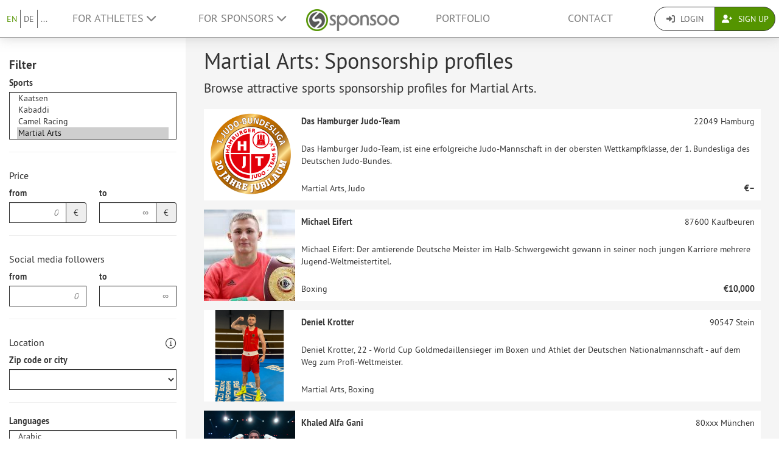

--- FILE ---
content_type: text/html; charset=UTF-8
request_url: https://www.sponsoo.de/sports/arts-martiaux?sports%5B0%5D=225&_locale=en
body_size: 17775
content:

    
<!DOCTYPE html>
<html lang="en">
<head>
    <meta charset="utf-8"/>
    <meta http-equiv="X-UA-Compatible" content="IE=edge"/>
    <meta name="viewport" content="width=device-width, initial-scale=1.0"/>
    <!-- Google Tag Manager -->
    <script>(function(w,d,s,l,i){w[l]=w[l]||[];w[l].push({'gtm.start':
          new Date().getTime(),event:'gtm.js'});var f=d.getElementsByTagName(s)[0],
        j=d.createElement(s),dl=l!='dataLayer'?'&l='+l:'';j.async=true;j.src=
        'https://www.googletagmanager.com/gtm.js?id='+i+dl;f.parentNode.insertBefore(j,f);
      })(window,document,'script','dataLayer','GTM-PPXNR8T');</script>
    <!-- End Google Tag Manager -->
    <!-- Facebook Pixel Code -->
    <script>!function(f,b,e,v,n,t,s){if(f.fbq)return;n=f.fbq=function(){n.callMethod?n.callMethod.apply(n,arguments):n.queue.push(arguments)};if(!f._fbq)f._fbq=n;n.push=n;n.loaded=!0;n.version='2.0';n.queue=[];t=b.createElement(e);t.async=!0;t.src=v;s=b.getElementsByTagName(e)[0];s.parentNode.insertBefore(t,s)}(window,document,'script','https://connect.facebook.net/en_US/fbevents.js'); fbq('init', '1906238559549321'); fbq('track', 'PageView');</script><noscript> <img height="1" width="1" src="https://www.facebook.com/tr?id=1906238559549321&ev=PageView&noscript=1"/></noscript>
    <!-- End Facebook Pixel Code -->
                            <meta name="description" content="Martial arts refer to codified systems and traditions of combat practiced for reasons like self-defense. Find and book your sponsorship opportunities, now!">
            
                        <link rel="canonical" href="https://www.sponsoo.de/sportarten/martial-arts"/>
            
    
        <meta property="og:title" content="Martial Arts: Sponsorship profiles of athletes, clubs, associations and events for Martial Arts - Sponsoo"/>
    <meta property="og:image" content="/assets/bundles/sponsoowebsite/teaser-8e77da8f4947393ca2f436abe8bc7a8a.jpg"/>

    <title>Martial Arts: Sponsorship profiles of athletes, clubs, associations and events for Martial Arts | Sponsoo</title>

                <link rel="apple-touch-icon" type="image/png" href="/apple-touch-icon-57x57.png"/>
                    <link rel="apple-touch-icon" type="image/png" sizes="76x76" href="/apple-touch-icon-76x76.png"/>
                    <link rel="apple-touch-icon" type="image/png" sizes="120x120" href="/apple-touch-icon-120x120.png"/>
                    <link rel="apple-touch-icon" type="image/png" sizes="152x152" href="/apple-touch-icon-152x152.png"/>
                <link rel="icon" type="image/x-icon" href="/favicon.ico"/>
    
                <link rel="stylesheet" type="text/css" href="/dashboard/sponsoo.css?cf5247723e"/>
    
    <!--[if lt IE 9]>
    <script src="https://oss.maxcdn.com/html5shiv/3.7.2/html5shiv.min.js"></script>
    <script src="https://oss.maxcdn.com/respond/1.4.2/respond.min.js"></script>
    <![endif]-->

                        <link rel="alternate" hreflang="en-US" href="https://www.sponsoo.com/sports/martial-arts"/>
                    <link rel="alternate" hreflang="de-at" href="https://www.sponsoo.at/sportarten/martial-arts"/>
                    <link rel="alternate" hreflang="de-ch" href="https://www.sponsoo.ch/sportarten/martial-arts"/>
                    <link rel="alternate" hreflang="en-CN" href="https://www.sponsoo.asia/sports/martial-arts"/>
                    <link rel="alternate" hreflang="en-IL" href="https://www.sponsoo.co.il/sports/martial-arts"/>
                    <link rel="alternate" hreflang="en-DK" href="https://www.sponsoo.dk/sports/martial-arts"/>
                    <link rel="alternate" hreflang="en-HU" href="https://www.sponsoo.hu/sports/martial-arts"/>
                    <link rel="alternate" hreflang="en-IN" href="https://www.sponsoo.in/sports/martial-arts"/>
                    <link rel="alternate" hreflang="en-PL" href="https://www.sponsoo.pl/sports/martial-arts"/>
                    <link rel="alternate" hreflang="en-RS" href="https://www.sponsoo.rs/sports/martial-arts"/>
                    <link rel="alternate" hreflang="en-SE" href="https://www.sponsoo.se/sports/martial-arts"/>
                    <link rel="alternate" hreflang="en-SI" href="https://www.sponsoo.si/sports/martial-arts"/>
                    <link rel="alternate" hreflang="en-RU" href="https://www.sponsoo.ru/sports/martial-arts"/>
                    <link rel="alternate" hreflang="it-it" href="https://www.sponsoo.it/sport/martial-arts"/>
            
</head>
<body data-ngapp="sponsoo">
<!-- Google Tag Manager (noscript) -->
<noscript>
    <iframe src="https://www.googletagmanager.com/ns.html?id=GTM-PPXNR8T" height="0" width="0" style="display:none;visibility:hidden"></iframe>
</noscript>
<!-- End Google Tag Manager (noscript) -->

    


<script type="text/javascript">
  window.addEventListener('load', function () {
    var navbar = [].slice.call(document.querySelectorAll('.navbar'));

    navbar.forEach(function (navigation) {
      var trigger = [].slice.call(navigation.querySelectorAll('.navbar-burger-trigger'));

      trigger.forEach(function (trigger) {
        trigger.addEventListener('click', function () {
          var menu = navigation.querySelector('.navbar-menu');
          menu.classList.toggle('is-active');
        });
      });
    });
  });
</script>

<div class="page-navigation">
    <nav class="navbar">
                <div class="navbar-brand is-hidden-desktop">

                                    <a class="navbar-brand" href="/" title="Back to the main page">
                <img src="/assets/bundles/sponsoowebsite/sponsoo_logo-c14477ec06734b0f4bc10e69235ed817.png" alt="Sponsoo Logo">
            </a>

                        <div class="navbar-burger">
                <button click.delegate="toggleBurgerMenu()" class="navbar-burger-trigger">
                    <span class="fa fa-bars"></span>
                </button>
            </div>
        </div>

        <div class="navbar-menu">
                                        <div class="navbar-item is-narrow">
                    <ul class="level is-separated">
                                                    <li class="level-item"><a class="is-active" href="/sports/arts-martiaux?sports%5B0%5D=225&amp;_locale=en">EN</a></li>
                            <li class="level-item"><a href="/sportarten/arts-martiaux?sports%5B0%5D=225&amp;_locale=de">DE</a></li>
                                                <li class="level-item">
                            <a href="#" data-toggle="dropdown">...</a>
                            <ul class="dropdown-menu dropdown-list-no-border" role="menu">
                                                                        <li><a class="is-active" href="/sports/arts-martiaux?sports%5B0%5D=225&amp;_locale=en">English</a></li>

                                                                        <li><a class="" href="/sportarten/arts-martiaux?sports%5B0%5D=225&amp;_locale=de">Deutsch</a></li>

                                                                        <li><a class="" href="/es/deportes/arts-martiaux?sports%5B0%5D=225&amp;_locale=es">Español</a></li>

                                                                        <li><a class="" href="/fr/sports/arts-martiaux?sports%5B0%5D=225&amp;_locale=fr">Français</a></li>

                                                                        <li><a class="" href="/fi/urheilu/arts-martiaux?sports%5B0%5D=225&amp;_locale=fi">Suomi</a></li>

                                                                        <li><a class="" href="/sport/arts-martiaux?sports%5B0%5D=225&amp;_locale=it">Italiano</a></li>

                                                                        <li><a class="" href="/ar/sports/arts-martiaux?sports%5B0%5D=225&amp;_locale=ar">عربى</a></li>

                                                            </ul>
                        </li>
                    </ul>
                </div>
                                    <div class="navbar-item">
                <ul class="navbar-links">
                    
                                                <li class="navbar-link">
                            <a href="#" class="dropdown-toggle" data-toggle="dropdown">
                                For Athletes <span class="fa fa-chevron-down"></span>
                            </a>

                                                        <ul class="dropdown-menu" role="menu">
                                <li><a href="/athlete">Further Information</a></li>
                                <li><a href="/athlete/prices">Price list for sports people</a></li>

                                                                <li>
                                    <a href="/help/for-athletes">
                                        FAQ for sportsmen
                                    </a>
                                </li>
                            </ul>
                        </li>

                                                <li class="navbar-link">
                            <a href="#" class="dropdown-toggle" data-toggle="dropdown">
                                For Sponsors <span class="fa fa-chevron-down"></span>
                            </a>

                                                        <ul class="dropdown-menu" role="menu">
                                <li><a href="/sponsor">Further Information</a></li>

                                                                <li>
                                    <a href="/help/for-sponsors">
                                        FAQ for businesses
                                    </a>
                                </li>
                                <li><a href="/offers">Offers</a></li>
                            </ul>
                        </li>
                    
                                        <li class="is-visible-desktop">
                        <a href="/" title="Back to the main page">
                            <img src="/assets/bundles/sponsoowebsite/sponsoo_logo-c14477ec06734b0f4bc10e69235ed817.png" alt="Sponsoo Logo">
                        </a>
                    </li>
                                        <li class="navbar-link">
                                                    <a class="nav-link" href="/offers">Portfolio</a>
                                            </li>
                                        <li class="navbar-link">
                        <a class="nav-link" href="/contact">Contact</a>
                    </li>
                </ul>
            </div>

                        <div class="navbar-item is-narrow">
                                    <div class="btn-group" role="group">
                                                <a href="#modal-login" data-toggle="modal" class="btn log-reg-buttons">
                            <span class="fa fa-sign-in"></span>
                            Login
                        </a>
                                                <a href="/register" class="btn btn-green log-reg-buttons" style="color: #fff;">
                            <span class="fa fa-user-plus"></span>
                            Sign Up
                        </a>
                    </div>
                            </div>
        </div>

    </nav>
</div>

    <div class="container-bg">
        <div class="search-container">
            <div class="search-filters">
                

<div class="collapse force-not-xs" id="search-mobile-collapse">
    <form method="get" action="/sports/arts-martiaux?sports%5B0%5D=225&amp;_locale=en" class="profile-offer highlighted" id="search-filters-form">
    <div>
                <h3 class="hidden-xs">Filter</h3>
    </div>

    
            <div class="form-group">
            <div><label for="sports">Sports</label><select id="sports" name="sports[]"  minimumInputLength="0" class="select2 form-control" placeholder="Type to select sports …" multiple="multiple"><option value="1">Aerobic</option><option value="2">Agility</option><option value="3">Aikido</option><option value="4">Air Hockey</option><option value="5">Airsoft</option><option value="7">Acrobatics</option><option value="8">Gymnastics</option><option value="9">Alpine climbing</option><option value="10">Amateur Radio Direction Finding</option><option value="11">American Football</option><option value="12">American Handball</option><option value="13">Fishing</option><option value="14">Freediving</option><option value="15">Aquaball</option><option value="16">Aquathlon</option><option value="17">Arena Football</option><option value="18">Arm Wrestling</option><option value="19">Modern Dance</option><option value="20">Australian Football</option><option value="21">Car Ball</option><option value="22">Motor Sports</option><option value="23">Axe Throwing</option><option value="24">Backgammon</option><option value="25">Badminton</option><option value="26">Bahnengolf</option><option value="27">Track cycling</option><option value="28">Ballbadminton</option><option value="29">Ballooning</option><option value="30">Ballonspiel</option><option value="31">Bandy</option><option value="32">Bench Pressing</option><option value="33">Barlauf</option><option value="34">Base-Jumping</option><option value="35">Baseball</option><option value="36">Basketball</option><option value="37">Trunk Throwing</option><option value="38">Beachbasketball</option><option value="39">Beachhandball</option><option value="40">Beachminton</option><option value="41">Beachrugby</option><option value="42">Beachsoccer</option><option value="43">Beachvolleyball</option><option value="44">Mountain Running</option><option value="45">Mountain Climbing</option><option value="46">Biathle</option><option value="47">Biathlon</option><option value="48">Bikebiathlon</option><option value="49">Billiarde</option><option value="50">Blind Football</option><option value="51">Blind Chess</option><option value="52">Blitz Chess</option><option value="53">BMX</option><option value="54">Bob</option><option value="55">Boccia</option><option value="56">Bodybuilding</option><option value="57">Run archery</option><option value="58">Archery</option><option value="59">Boogie-Woogie</option><option value="60">Bootschen</option><option value="62">Boßeln</option><option value="63">Bouldern</option><option value="64">Boule Lyonnaise</option><option value="65">Bowling</option><option value="66">Bowls</option><option value="67">Boxing</option><option value="68">Brazilian Jiu-Jitsu</option><option value="69">Breakdance</option><option value="70">Burning Ball</option><option value="71">Bridge</option><option value="72">Brieftaubensport</option><option value="73">Broomball</option><option value="74">Brus</option><option value="75">Bügelspiel</option><option value="76">Buggykiting</option><option value="77">Buildering</option><option value="78">Boomerang Throwing</option><option value="79">Bungee-Jumping</option><option value="80">Buzkashi</option><option value="81">Cageball</option><option value="82">Callanetics</option><option value="83">Calisthenics</option><option value="84">Camogie</option><option value="85">Canadian Football</option><option value="86">Canyoning</option><option value="87">Capoeira</option><option value="88">Carom billiards</option><option value="89">Casting</option><option value="90">Cheerleading</option><option value="91">Chinlone</option><option value="92">Combat Shooting</option><option value="93">Cricket</option><option value="94">Cricko</option><option value="95">Croquet</option><option value="96">Crossgolf</option><option value="97">CrossFit</option><option value="98">Cubbies</option><option value="99">Curling</option><option value="100">Cyclocross</option><option value="101">Draughts</option><option value="102">Dancefloor</option><option value="103">Darts</option><option value="104">DDC-Frisbee</option><option value="105">Discdogging</option><option value="106">Disc Golf</option><option value="107">Discus Throw</option><option value="108">Endurance riding</option><option value="109">Dodgeball</option><option value="110">Dogdancing</option><option value="111">Dogging</option><option value="112">Downhill</option><option value="113">Dragonboat</option><option value="114">Drachensteigen</option><option value="115">Drag Racing</option><option value="116">Triple Jump</option><option value="117">Dressage Riding</option><option value="118">Duathlon</option><option value="119">Egg- and Spoon Racing</option><option value="120">Unicycle Basketball</option><option value="121">Unicycle Hockey</option><option value="122">Underwater Ice Hockey</option><option value="123">Ice Hockey</option><option value="124">Ice Climbing</option><option value="125">Ice Skating</option><option value="126">Speed Ice Skating</option><option value="127">Ice Speedway</option><option value="128">Electric Boogie</option><option value="129">Elephant Polo</option><option value="130">Electric Wheelchair Hockey</option><option value="132">Ice Freestyle</option><option value="133">Eurodance</option><option value="134">Extreme Ironing</option><option value="135">Carriage driving</option><option value="136">Falknerei</option><option value="137">Parachuting</option><option value="138">Fistball</option><option value="139">Fistfight</option><option value="140">Fencing</option><option value="141">Shuttlecock</option><option value="142">Felderrennen</option><option value="143">Feldhandball</option><option value="144">Field Hockey</option><option value="145">Fingerboarding</option><option value="146">Fingerhakeln</option><option value="147">Fives</option><option value="148">Flag Football</option><option value="149">Flamenco</option><option value="150">Fin Swimming</option><option value="151">Model Aircraft Sport</option><option value="152">Footbag</option><option value="153">Footvolley</option><option value="154">Formula Racing</option><option value="155">Freeletics</option><option value="156">Freestyle Frisbee</option><option value="157">Freestyle-Skiing</option><option value="158">Free Climbing</option><option value="159">Frisbee</option><option value="161">Football (Soccer)</option><option value="162">Football Tennis</option><option value="163">Futsal</option><option value="164">Gaelic Football</option><option value="165">Garde- und Schautanz</option><option value="166">Gateball</option><option value="167">Memory Sports</option><option value="168">Walking</option><option value="169">Geocaching</option><option value="170">Apparatus Gymnastics</option><option value="171">Weightlifting</option><option value="172">Gitterball</option><option value="173">Paragliding</option><option value="174">Go</option><option value="175">Goalball</option><option value="176">Golf</option><option value="177">Gorodki</option><option value="178">Grasski</option><option value="179">Gummistiefelweitwurf</option><option value="180">Guts</option><option value="181">Gymnastic</option><option value="182">Hacky Sack</option><option value="183">Cockfight</option><option value="184">Indoor Football</option><option value="185">Indoor Hockey</option><option value="186">Hammer Longthrow</option><option value="187">Handball</option><option value="188">Headis</option><option value="189">Obstacle Running</option><option value="190">High Jump</option><option value="191">Hockey (Field hockey)</option><option value="192">Hohe Schule</option><option value="193">Hornussen</option><option value="194">Horseball</option><option value="195">House-Running</option><option value="196">Dog racing</option><option value="197">Hurdle Running</option><option value="198">Hurling</option><option value="199">Indiaca</option><option value="200">Indoorcycling</option><option value="201">Inlinehockey</option><option value="202">Inline-Skaterhockey</option><option value="203">Inlineskating</option><option value="204">Inline-Speedskating</option><option value="205">Intercrosse</option><option value="206">International Rules Football</option><option value="207">Irish Handball</option><option value="208">Hunting Sports</option><option value="209">Jahn-Wettkämpfe</option><option value="210">Jai Alai</option><option value="211">Jass</option><option value="212">Jazz Dance</option><option value="213">Jeu de palets</option><option value="214">Jeu de Paume</option><option value="215">Jeu Provençal</option><option value="216">Jogo do pau</option><option value="217">Judo</option><option value="218">Jukskei</option><option value="219">Jugger</option><option value="220">Jiu-Jitsu</option><option value="222">Kaatsen</option><option value="223">Kabaddi</option><option value="224">Camel Racing</option><option value="225" selected="selected">Martial Arts</option><option value="226">Kaninhop</option><option value="227">Canoe Polo</option><option value="228">Canoe racing</option><option value="229">Canoe Slalom</option><option value="230">Karate</option><option value="231">Cart Driving</option><option value="232">Five-pin billiards</option><option value="233">9-pin bowling</option><option value="234">Kendo</option><option value="235">Kickball</option><option value="236">Kickboxing</option><option value="237">Kiiking</option><option value="238">Kin-Ball</option><option value="239">Kitesurfing</option><option value="240">Kite Landboarding</option><option value="241">Climbing</option><option value="242">Cliff Diving</option><option value="243">Klootschießen</option><option value="244">Klotstockspringen</option><option value="245">Korbball</option><option value="246">Korfball</option><option value="247">Kraftdreikampf</option><option value="248">Deadlifting</option><option value="249">Kubb</option><option value="250">Shot Put</option><option value="251">Kung Fu</option><option value="252">High Diving</option><option value="253">Aerobatics</option><option value="254">Artistic cycling</option><option value="255">Kürbisweitwurf</option><option value="256">Kutterpullen</option><option value="257">Ky?d?</option><option value="258">Lacrosse</option><option value="259">Langbold</option><option value="261">Lapta</option><option value="262">Lasergame</option><option value="263">Latin American Dance</option><option value="264">Athletics</option><option value="265">Line Dance</option><option value="266">Loheland-Gymnastik</option><option value="267">Longaméta</option><option value="268">Hovercraft sliding</option><option value="269">Luta Livre</option><option value="270">Maculelê</option><option value="271">Merkball</option><option value="272">Mesoamerikanisches Ballspiel</option><option value="273">Minigolf</option><option value="274">Mid-distance running</option><option value="275">Sword Fighting</option><option value="276">Modern Pentathlon</option><option value="277">Monoski</option><option value="278">Motoball</option><option value="279">Motoboat Sport</option><option value="280">Motorbiking</option><option value="281">Mountainbike</option><option value="283">Muay Thai</option><option value="284">Mühle</option><option value="285">Sledging</option><option value="286">Netball</option><option value="287">Nippers</option><option value="288">Nordic Walking</option><option value="289">Nordic combined</option><option value="290">Novuss</option><option value="291">Oina</option><option value="292">Oil Wrestling</option><option value="293">Oriential Dance</option><option value="294">Orienteering</option><option value="295">Orientation Diving</option><option value="296">Paintball</option><option value="297">Pall Mall</option><option value="298">Palla eh!</option><option value="299">Pankration</option><option value="300">Parkour</option><option value="301">Pato</option><option value="302">Pelota</option><option value="303">Penspinning</option><option value="304">Pentathlon</option><option value="305">Pesäpallo</option><option value="306">Pétanque</option><option value="307">Horseback racing</option><option value="308">Pilates</option><option value="309">Platzgen</option><option value="310">Plinking</option><option value="311">Poker</option><option value="312">Pole Dancing</option><option value="313">Polo</option><option value="314">Polocrosse</option><option value="315">Pontoniersport</option><option value="316">Pool</option><option value="317">Prellball</option><option value="318">Pultstockspringen</option><option value="319">Racketlon</option><option value="320">Rackets</option><option value="321">Racquetball</option><option value="322">Cycle Ball</option><option value="323">Bike Polo</option><option value="324">Cycling</option><option value="325">Rafting</option><option value="326">Raketenmodellsport</option><option value="327">Rallye</option><option value="328">Rasenkraftsport</option><option value="329">Lawn mower racing</option><option value="330">Reifenrodeln</option><option value="331">Equestrian</option><option value="332">Race Sledging</option><option value="333">Lifeguard</option><option value="334">Aero Wheel</option><option value="335">Rythmic Gymnastics</option><option value="336">Ricochet</option><option value="337">Pro Wrestling</option><option value="338">Ringette</option><option value="339">Working Equitation Bull</option><option value="340">Tennikoit</option><option value="341">Rinkball</option><option value="342">Robot Football</option><option value="343">Rock n Roll (Dance)</option><option value="344">Rodeo</option><option value="345">Roller Hockey</option><option value="346">Artistic Roller Skating</option><option value="347">Wheelchair basketball</option><option value="348">Wheelchair Rugby</option><option value="349">Wheelchair Dance</option><option value="350">Roque</option><option value="351">Round Dance</option><option value="352">Rounders</option><option value="353">Rowing</option><option value="354">Rugby</option><option value="356">Rundbold</option><option value="357">Russian Bowling</option><option value="358">Savate</option><option value="359">Segwaypolo</option><option value="360">Desert racing</option><option value="361">Sandboarding</option><option value="362">Chess</option><option value="363">Chess Boxing</option><option value="364">Punchball</option><option value="365">Schleuderball</option><option value="366">Snorkeling</option><option value="367">Lead climbing</option><option value="368">Swimming</option><option value="369">Swinging</option><option value="370">Scoutball</option><option value="371">Scrabble</option><option value="372">Sea Sport</option><option value="373">Gliding</option><option value="374">Sailing</option><option value="375">Rope Climbing</option><option value="376">Jumproping</option><option value="377">Sepak Takraw</option><option value="378">Shaolin Kempo</option><option value="379">Shinty</option><option value="380">Sh?gi</option><option value="381">Shorttrack</option><option value="382">Shuffleboard</option><option value="383">Heptathlon</option><option value="384">Sitting Ball</option><option value="385">Sitting Football</option><option value="386">Sitting Volleyball</option><option value="387">Skat</option><option value="388">Skateboarding</option><option value="389">Skeleton</option><option value="390">Alpine skiing</option><option value="391">Ski Nordic</option><option value="392">Ski mountaineering</option><option value="393">Skijoring</option><option value="394">Cross-country skiing</option><option value="395">Skimboarding</option><option value="396">Ski Jumping</option><option value="397">Skwal</option><option value="398">Skydiving</option><option value="399">Skyrunning</option><option value="400">Slacklining</option><option value="401">Slamball</option><option value="402">Sledge-Icehockey</option><option value="403">Smashball</option><option value="404">Smolball</option><option value="405">Snooker</option><option value="406">Snowboarding</option><option value="407">Snowkiting</option><option value="408">Soccergolf</option><option value="409">Softball</option><option value="410">Bacon Board</option><option value="411">Speed Flying</option><option value="412">Speed Badminton</option><option value="413">Speed Climbing</option><option value="414">Javelin Throw</option><option value="415">Sport Event</option><option value="416">Sport Stacking</option><option value="417">Sport Climbing</option><option value="418">Shooting</option><option value="419">Racecar Driving</option><option value="420">Show jumping (riding)</option><option value="421">Sprint</option><option value="422">Square Dance</option><option value="423">Squash</option><option value="424">Pole Vault</option><option value="425">Stadion Running</option><option value="426">Relay</option><option value="427">Standard Dancing</option><option value="428">Stand Up Paddle Boarding</option><option value="429">Steinstoßen</option><option value="430">Stone Throwing</option><option value="431">Steppdance</option><option value="432">Bull Fighting</option><option value="433">Stockball</option><option value="434">Bavarian Curling</option><option value="435">Stoolball</option><option value="436">Land Sailing</option><option value="437">Street Football</option><option value="438">Street Racing</option><option value="439">Streetball</option><option value="440">Streethockey</option><option value="441">Subbuteo</option><option value="442">Sudoku</option><option value="443">Surfing</option><option value="444">Surf Ski</option><option value="445">Swingolf</option><option value="446">Sumo Wrestling</option><option value="447">Synchrone Ice Skating</option><option value="448">Synchrone Swimming</option><option value="449">Tae Bo</option><option value="450">Taekwondo</option><option value="451">Tag Rugby</option><option value="452">Taiji Bailong Ball</option><option value="453">Tamburello</option><option value="454">Dancing</option><option value="455">Pigeon Shooting</option><option value="456">Diving</option><option value="457">Tug War</option><option value="458">Tchoukball</option><option value="459">TeamGym</option><option value="460">Tennis</option><option value="461">Tipp-Kick</option><option value="462">Table Ice Hockey</option><option value="463">Table Football</option><option value="464">Table tennis</option><option value="465">Toboggan</option><option value="466">Torball</option><option value="467">Touch</option><option value="468">Touring car racing</option><option value="469">Tractor Pulling</option><option value="470">Trampoline Gymnastics</option><option value="471">Trekking</option><option value="472">Tretrollersport</option><option value="473">Tretze</option><option value="474">Trial</option><option value="475">Triathlon</option><option value="476">Truck-Grand-Prix</option><option value="477">Tumbling</option><option value="478">Twirling</option><option value="479">Ulama</option><option value="480">Ultimate Frisbee</option><option value="481">Unihockey</option><option value="482">Underwater Hockey</option><option value="483">Underwater Rugby</option><option value="484">Mountain biking</option><option value="486">Eventer</option><option value="487">Vierkampf</option><option value="488">Vigoro</option><option value="489">Prisonball</option><option value="490">Volkstanz</option><option value="491">Volleyball</option><option value="492">Volleyclub</option><option value="493">Equestrian vaulting</option><option value="494">Waffenlauf</option><option value="495">Race Driving</option><option value="496">Wakeboarding</option><option value="497">Hiking</option><option value="498">Wanderreiten</option><option value="499">Water Polo</option><option value="500">Wasserfahren</option><option value="501">Waterski</option><option value="502">Long jump</option><option value="503">Big wave surfing</option><option value="504">Western riding</option><option value="505">Wind Surfing</option><option value="506">Wing Tsun</option><option value="507">Wokfahren</option><option value="508">clay target shooting</option><option value="509">Jo-Jo</option><option value="510">Yoga</option><option value="511">Decathlon</option><option value="513">Other</option><option value="514">Wrestling</option><option value="515">Paralympics</option><option value="516">eSports</option><option value="517">Long-distance running</option><option value="519">Ballet</option><option value="520">Freerunning</option><option value="521">Fitness</option><option value="522">Cross Shaping</option><option value="523">Splash diving</option><option value="524">Card games</option><option value="525">Children and youth sports</option><option value="526">Health and senior citizen sports</option><option value="527">Rommé</option><option value="529">Floor Ball</option><option value="530">Motocross</option><option value="531">Fire fighting sport</option><option value="532">Baroque Riding</option><option value="533">Gaited horse riding</option><option value="534">Horseback hunting</option><option value="535">Para-equesterian</option><option value="536">Para driving sport</option><option value="537">Working Equitation</option><option value="538">showriding</option><option value="539">Handbike</option><option value="541">Cosplay</option><option value="542">Drone Racing</option><option value="543">Quidditch</option><option value="544">Ice stock sport</option><option value="545">Ski Cross</option><option value="546">Mixed Martial Arts</option><option value="547">Capsen</option><option value="548">Kajak</option><option value="549">Flunky Ball</option><option value="550">Influencer</option><option value="551">Beach-Tennis</option><option value="552">Hula Hoop</option><option value="553">horse racing</option><option value="554">gallop</option><option value="555">Roller Derby</option><option value="556">Drifting</option><option value="557">Combined driving</option><option value="558">Padel-Tennis</option><option value="559">FIFA</option><option value="560">Counter-Strike</option><option value="561">Dota 2</option><option value="562">Starcraft</option><option value="563">Rainbow Six</option><option value="564">League of Legends</option><option value="565">Call of Duty</option><option value="566">H1Z1</option><option value="567">PlayerUnknown&#039;s Battlegrounds</option><option value="568">Battlefield</option><option value="569">Rocket League</option><option value="570">Overwatch</option><option value="571">Hearthstone</option><option value="572">Gran Turismo</option><option value="573">E-Mountainbiking</option><option value="575">Zumba</option><option value="582">Rennrad</option><option value="100001">Inline Downhill</option><option value="100002">Canopy Piloting</option><option value="100003">Speedcubing</option><option value="100004">Extreme sport</option><option value="100005">Wingsuit flying</option><option value="100006">Snow-cross</option><option value="100007">Sled dog racing</option><option value="100008">Kayak</option><option value="100009">Rollstuhltennis</option><option value="100010">Winter sports</option><option value="100011">Strongman</option><option value="100018">Weight training</option><option value="100019">Rollerski</option><option value="100020">RC Car Racing</option><option value="100021">Speedway</option><option value="100022">Bikepacking</option><option value="100023">Playboating</option><option value="100024">Dog sport</option><option value="100025">Pickleball</option></select></div>
        </div>
        <hr class="hidden-xs"/>
    
            <div class="form-group">
            <h4>Price</h4>
            <div class="row">
                <div class="col-xs-6">
                    <label for="price_min">from</label>
                    <div class="input-group">
                        <input type="text" id="price_min" name="price_min" placeholder="0" inputmode="decimal" class="form-control text-right" />
                        <span class="input-group-addon">€</span>
                    </div>
                </div>
                <div class="col-xs-6">
                    <label for="price_max">to</label>
                    <div class="input-group">
                        <input type="text" id="price_max" name="price_max" placeholder="∞" inputmode="decimal" class="form-control text-right" />
                        <span class="input-group-addon">€</span>
                    </div>
                </div>
            </div>
        </div>
        <hr class="hidden-xs"/>
    
        <div class="form-group">
        <h4>Social media followers</h4>
        <div class="row">
            <div class="col-xs-6">
                <label for="followers_min">from</label>
                <div class="input-group">
                    <input type="text" id="followers_min" name="followers_min" placeholder="0" inputmode="decimal" class="form-control text-right" />
                </div>
            </div>
            <div class="col-xs-6">
                <label for="followers_max">to</label>
                <div class="input-group">
                    <input type="text" id="followers_max" name="followers_max" placeholder="∞" inputmode="decimal" class="form-control text-right" />
                </div>
            </div>
        </div>
    </div>
    <hr class="hidden-xs"/>
    
            <div class="form-group">
            <div class="row-inline">
                <h4 style="margin-top: 10px;">Location</h4>
                    <div class="tooltip-wrapper" style="margin-top: 10px;">
        <i class="fa-light fa-circle-info fa-lg"></i>
        <div class="tooltiptext">Here you can filter by zip code, city, region, or country. The numbers in brackets indicate how many profiles there are per location if ALL other filters are removed (e.g. also language).
</div>
    </div>

            </div>
            <div class="row">
                <div class="col-md-12">
                    <div><label for="zipcode">Zip code or city</label><select id="zipcode" name="zipcode" js-ajax="/api/zipcodes" placeholder="Zip code" style="display:block" class="form-control highlighted"><option value=""></option></select></div>
                </div>
            </div>
                    </div>
        <hr class="hidden-xs"/>
    
            <div class="form-group" style="margin-top: 10px">
            <div><label for="languages">Languages</label><select id="languages" name="languages[]" placeholder="Type to select languages..." class="form-control select2" multiple="multiple"><option value="ar">Arabic</option><option value="zh">Chinese</option><option value="nl">Dutch</option><option value="en">English</option><option value="et">Estonian</option><option value="fi">Finnish</option><option value="fr">French</option><option value="de">German</option><option value="el">Greek</option><option value="hi">Hindi</option><option value="hu">Hungarian</option><option value="it">Italian</option><option value="ja">Japanese</option><option value="ko">Korean</option><option value="lv">Latvian</option><option value="mk">Macedonian</option><option value="no">Norwegian</option><option value="pl">Polish</option><option value="pt">Portuguese</option><option value="sr">Serbian</option><option value="si">Sinhala</option><option value="sk">Slovak</option><option value="es">Spanish</option><option value="sv">Swedish</option><option value="tr">Turkish</option><option value="uk">Ukrainian</option><option value="vi">Vietnamese</option></select></div>
        </div>
    
        <a role="button" data-toggle="collapse" href="#category-collapse" aria-expanded="false" aria-controls="category-collapse">
        Extended search
        <span class="fas fa-chevron-down pull-right"></span>
    </a>

    <div class="collapse" id="category-collapse">
        <hr class="hidden-xs"/>

        <div class="form-group">
            <div><label for="name">Name</label><input type="text" id="name" name="name" placeholder="Look up a specific profile …" class="form-control" /></div>
        </div>

                    <div class="form-group">
                <div><label>Sponsorship category</label><div id="category"><div class="radio">
        <label>
            <input type="checkbox" id="category_1" name="category[]" value="1" />
            Main sponsor
        </label>
    </div><div class="radio">
        <label>
            <input type="checkbox" id="category_2" name="category[]" value="2" />
            Shirt sponsorship
        </label>
    </div><div class="radio">
        <label>
            <input type="checkbox" id="category_3" name="category[]" value="3" />
            Presence at live events
        </label>
    </div><div class="radio">
        <label>
            <input type="checkbox" id="category_4" name="category[]" value="4" />
            Naming rights
        </label>
    </div><div class="radio">
        <label>
            <input type="checkbox" id="category_5" name="category[]" value="5" />
            Stadium banners
        </label>
    </div><div class="radio">
        <label>
            <input type="checkbox" id="category_6" name="category[]" value="6" />
            VIP hospitality
        </label>
    </div><div class="radio">
        <label>
            <input type="checkbox" id="category_7" name="category[]" value="7" />
            Website ads
        </label>
    </div><div class="radio">
        <label>
            <input type="checkbox" id="category_8" name="category[]" value="8" />
            Club magazine ads
        </label>
    </div><div class="radio">
        <label>
            <input type="checkbox" id="category_9" name="category[]" value="9" />
            Posts in social networks
        </label>
    </div><div class="radio">
        <label>
            <input type="checkbox" id="category_10" name="category[]" value="10" />
            Product placement
        </label>
    </div><div class="radio">
        <label>
            <input type="checkbox" id="category_11" name="category[]" value="11" />
            Crowd Sponsorship
        </label>
    </div><div class="radio">
        <label>
            <input type="checkbox" id="category_12" name="category[]" value="12" />
            Other
        </label>
    </div></div></div>
            </div>
        
        <div class="form-group">
            <div><label for="profile_type">Profile type</label><select id="profile_type" name="profile_type" class="form-control"><option value="">(all)</option><option value="athlete">athlete</option><option value="club">club</option><option value="team">team</option><option value="association">association</option><option value="event">event</option></select></div>
        </div>

        <div class="form-group">
            <div><label for="min_member_count">Min. number of (club) members</label><input type="text" id="min_member_count" name="min_member_count" placeholder="" inputmode="decimal" class="form-control" /></div>
        </div>

        <div class="form-group">
            <label style="width: 100%;">
                Affluence of target group
                    <div class="tooltip-inline" style="">
        <i class="fa-light fa-circle-info fa-lg"></i>
        <div class="tooltiptext">Here you can filter according to the purchasing power of fans / followers. We calculate this data, among other things, on the basis of geodata and market research results for different sports.
</div>
    </div>

            </label>
            <div id="dni"><div class="radio">
        <label>
            <input type="checkbox" id="dni_0" name="dni[]" value="1" />
            Very low
        </label>
    </div><div class="radio">
        <label>
            <input type="checkbox" id="dni_1" name="dni[]" value="2" />
            Low
        </label>
    </div><div class="radio">
        <label>
            <input type="checkbox" id="dni_2" name="dni[]" value="3" />
            Medium
        </label>
    </div><div class="radio">
        <label>
            <input type="checkbox" id="dni_3" name="dni[]" value="4" />
            High
        </label>
    </div><div class="radio">
        <label>
            <input type="checkbox" id="dni_4" name="dni[]" value="5" />
            Very High
        </label>
    </div></div>
        </div>

                    <div class="form-group">
                <div><label for="countries">Countries</label><select id="countries" name="countries[]"  minimumInputLength="0" class="select2 form-control" multiple="multiple"><option value="90305"> Germany</option><option value="90407"> Portugal</option><option value="90408"> United States of America</option><option value="1450901"> Andorra</option><option value="1465261"> Argentina</option><option value="1466310"> Austria</option><option value="1470550"> Australia</option><option value="1483048"> Azerbaijan</option><option value="1490330"> Bangladesh</option><option value="1495518"> Belgium</option><option value="1500450"> Bulgaria</option><option value="1505734"> Bermuda</option><option value="1506889"> Brazil</option><option value="1527575"> Belarus</option><option value="1532632"> Canada</option><option value="1536463"> Switzerland</option><option value="1542388"> Chile</option><option value="1542389"> Colombia</option><option value="1542425"> Costa Rica</option><option value="1542446"> Cyprus</option><option value="1542524"> Czech Republic</option><option value="1542550"> Denmark</option><option value="1542637"> Dominican Republic</option><option value="1542703"> Algeria</option><option value="1542743"> Estonia</option><option value="1542823"> Spain</option><option value="1542849"> Finland</option><option value="1542905"> Micronesia</option><option value="1542970"> Faroe Islands</option><option value="1543028"> France</option><option value="1543086"> Great Britain</option><option value="1543265"> Guernsey</option><option value="1543322"> Greenland</option><option value="1543554"> Guatemala</option><option value="1543635"> Croatia</option><option value="1543668"> Hungary</option><option value="1543699"> Ireland</option><option value="1543778"> India</option><option value="1543811"> Iceland</option><option value="1543886"> Italy</option><option value="1543912"> Japan</option><option value="1543947"> South Korea</option><option value="1543976"> Liechtenstein</option><option value="1544005"> Sri Lanka</option><option value="1544056"> Lithuania</option><option value="1544091"> Luxembourg</option><option value="1544161"> Latvia</option><option value="1544260"> Monaco</option><option value="1544307"> Moldova</option><option value="1544364"> North Macedonia</option><option value="1544443"> Malta</option><option value="1544499"> Malawi</option><option value="1544525"> Mexico</option><option value="1544559"> Malaysia</option><option value="1544570"> Netherlands</option><option value="1544572"> Norway</option><option value="1544573"> New Zealand</option><option value="1544575"> Peru</option><option value="1544596"> Philippines</option><option value="1544626"> Portugal</option><option value="1544635"> Romania</option><option value="1544636"> Serbia</option><option value="1544649"> Russia</option><option value="1544662"> Sweden</option><option value="1544695"> Singapore</option><option value="1544737"> Slovenia</option><option value="1544755"> Slovakia</option><option value="1544808"> San Marino</option><option value="1544825"> Thailand</option><option value="1544870"> Turkey</option><option value="1544885"> Ukraine</option><option value="1544886"> Uruguay</option><option value="1544888"> Vietnam</option><option value="1544892"> South Africa</option><option value="1797233"> Mauritius</option><option value="1806442"> Poland</option></select></div>
            </div>
            <hr class="hidden-xs"/>
        
                    <div class="form-group" style="margin-top: 10px">
                <div><label for="density">Density</label><select id="density" name="density" class="form-control"><option value="">(all)</option><option value="0">Rural</option><option value="1">Urban</option></select></div>
            </div>
        
    </div>

    <hr class="hidden-xs"/>
    <div class="form-group clearfix">
        <button class="btn btn-primary btn-block" type="submit" name="submit" value="1">
            <span class="fas fa-search"></span> Search
        </button>
    </div>
            <div class="form-group">
            <button class="search-map-button" type="submit" name="toMap" value="1">
                <div class="map-search-overlay">View on Map</div>
                <img class="img-responsive" src="/assets/bundles/sponsoowebsite/img/map-37af78de293f4f38251a0ea2c1fba2b4.png" alt="Search Map"/>

            </button>
        </div>
            </form>
</div>
<a class="search-filter-button visible-xs" data-toggle="collapse" href="#search-mobile-collapse" aria-expanded="false" aria-controls="search-mobile-collapse">
    Show filters
    <span class="fas fa-chevron-up pull-right"></span>
</a>
            </div>

            <div class="search-results">
                                    
                    <h1>Martial Arts: Sponsorship profiles</h1>

                                            <p class="lead">Browse attractive sports sponsorship profiles for Martial Arts.</p>
                                    
                <ul class="list" ng-controller="SearchController as search">
                    


                    <li id="result-13658" class="">
            <a title="Das Hamburger Judo-Team" href="/p/hamburger-judo-team">
    
                <img class="list-thumbnail" src="https://www.sponsoo.de/media/cache/profile_thumbnail/uploads/profile-images/logo/hamburger-judo-team-b60dbc.png" height="150" width="150"/>

        <div class="list-item">
            <div class="list-top-left">
                <div class="list-item-content">
                    <strong>
                        Das Hamburger Judo-Team
                                            </strong>
                                    </div>
            </div>

            <div class="list-center">
                <div class="list-item-content">
                    <p class="text-serif"><div class='externalize'>Das Hamburger Judo-Team, ist eine erfolgreiche Judo-Mannschaft in der obersten Wettkampfklasse, der 1. Bundesliga des Deutschen Judo-Bundes.</div></p>
                                    </div>
            </div>

            <div class="list-top-right">
                <div class="list-item-content">
                    <div class="text-overflow"><span class="hidden-xs">22049</span> Hamburg</div>
                </div>
            </div>

            <div class="list-bottom-left">
                <div class="list-item-content">
                    <div class="text-overflow">Martial Arts, Judo</div>
                </div>
            </div>

            <div class="list-bottom-right">
                <div class="list-item-content">
                                                                                                <strong>€–</strong>
                                                            </div>
            </div>
        </div>

        </a>        </li>

                    <li id="result-23252" class="">
            <a title="Michael Eifert" href="/p/michael.eifert">
    
                <img class="list-thumbnail" src="https://www.sponsoo.de/media/cache/profile_thumbnail/uploads/profile-images/logo/michael.eifert-2f2e4d.jpeg" height="150" width="150"/>

        <div class="list-item">
            <div class="list-top-left">
                <div class="list-item-content">
                    <strong>
                        Michael Eifert
                                            </strong>
                                    </div>
            </div>

            <div class="list-center">
                <div class="list-item-content">
                    <p class="text-serif"><div class='externalize'>Michael Eifert: Der amtierende Deutsche Meister im Halb-Schwergewicht gewann in seiner noch jungen Karriere mehrere Jugend-Weltmeistertitel.</div></p>
                                    </div>
            </div>

            <div class="list-top-right">
                <div class="list-item-content">
                    <div class="text-overflow"><span class="hidden-xs">87600</span> Kaufbeuren</div>
                </div>
            </div>

            <div class="list-bottom-left">
                <div class="list-item-content">
                    <div class="text-overflow">Boxing</div>
                </div>
            </div>

            <div class="list-bottom-right">
                <div class="list-item-content">
                                                                                                <strong>€10,000</strong>
                                                            </div>
            </div>
        </div>

        </a>        </li>

                    <li id="result-22769" class="">
            <a title="Deniel Krotter" href="/p/denielkrotter">
    
                <img class="list-thumbnail" src="https://www.sponsoo.de/media/cache/profile_thumbnail/uploads/profile-images/logo/denielkrotter-21ed1d.png" height="150" width="150"/>

        <div class="list-item">
            <div class="list-top-left">
                <div class="list-item-content">
                    <strong>
                        Deniel Krotter
                                            </strong>
                                    </div>
            </div>

            <div class="list-center">
                <div class="list-item-content">
                    <p class="text-serif"><div class='externalize'>Deniel Krotter, 22 - World Cup Goldmedaillensieger im Boxen und Athlet der Deutschen Nationalmannschaft - auf dem Weg zum Profi-Weltmeister.</div></p>
                                    </div>
            </div>

            <div class="list-top-right">
                <div class="list-item-content">
                    <div class="text-overflow"><span class="hidden-xs">90547</span> Stein</div>
                </div>
            </div>

            <div class="list-bottom-left">
                <div class="list-item-content">
                    <div class="text-overflow">Martial Arts, Boxing</div>
                </div>
            </div>

            <div class="list-bottom-right">
                <div class="list-item-content">
                                                                                </div>
            </div>
        </div>

        </a>        </li>

                    <li id="result-40362" class="">
            <a title="Khaled Alfa Gani" href="/p/khaled">
    
                <img class="list-thumbnail" src="https://www.sponsoo.de/media/cache/profile_thumbnail/uploads/profile-images/logo/khaled-ea2400.png" height="150" width="150"/>

        <div class="list-item">
            <div class="list-top-left">
                <div class="list-item-content">
                    <strong>
                        Khaled Alfa Gani
                                            </strong>
                                    </div>
            </div>

            <div class="list-center">
                <div class="list-item-content">
                    <p class="text-serif"><div class='externalize'>- Wettbewerbsfähige Vorteile: Positionierung als Unterstützer eines aufstrebenden Athleten mit Ambitionen und Erfolgspotenzial</div></p>
                                    </div>
            </div>

            <div class="list-top-right">
                <div class="list-item-content">
                    <div class="text-overflow"><span class="hidden-xs">80xxx</span> München</div>
                </div>
            </div>

            <div class="list-bottom-left">
                <div class="list-item-content">
                    <div class="text-overflow">Boxing</div>
                </div>
            </div>

            <div class="list-bottom-right">
                <div class="list-item-content">
                                                                                                <strong>€12,000</strong>
                                                            </div>
            </div>
        </div>

        </a>        </li>

                    <li id="result-19068" class="">
            <a title="Martin Setz" href="/p/martinsetz">
    
                <img class="list-thumbnail" src="https://www.sponsoo.de/media/cache/profile_thumbnail/uploads/profile-images/logo/martinsetz-347713.png" height="150" width="150"/>

        <div class="list-item">
            <div class="list-top-left">
                <div class="list-item-content">
                    <strong>
                        Martin Setz
                                            </strong>
                                    </div>
            </div>

            <div class="list-center">
                <div class="list-item-content">
                    <p class="text-serif"><div class='externalize'>Judoka auf dem Weg zu den Olympischen Spielen 2024 in Paris</div></p>
                                    </div>
            </div>

            <div class="list-top-right">
                <div class="list-item-content">
                    <div class="text-overflow"><span class="hidden-xs">14471</span> Potsdam</div>
                </div>
            </div>

            <div class="list-bottom-left">
                <div class="list-item-content">
                    <div class="text-overflow">Martial Arts, Judo</div>
                </div>
            </div>

            <div class="list-bottom-right">
                <div class="list-item-content">
                                                                                                <strong>€–</strong>
                                                            </div>
            </div>
        </div>

        </a>        </li>

                    <li id="result-21101" class="">
            <a title="Selin Bagderelli" href="/p/selinbagderelli">
    
                <img class="list-thumbnail" src="https://www.sponsoo.de/media/cache/profile_thumbnail/uploads/profile-images/logo/selinbagderelli-008ba1.png" height="150" width="150"/>

        <div class="list-item">
            <div class="list-top-left">
                <div class="list-item-content">
                    <strong>
                        Selin Bagderelli
                                            </strong>
                                    </div>
            </div>

            <div class="list-center">
                <div class="list-item-content">
                    <p class="text-serif"><div class='externalize'><div class="externalize">Karate / EM silver, WM &amp; EM bronze, WM team gold, 6-time Swiss champion</div></div></p>
                                    </div>
            </div>

            <div class="list-top-right">
                <div class="list-item-content">
                    <div class="text-overflow"><span class="hidden-xs">6247</span> Schötz</div>
                </div>
            </div>

            <div class="list-bottom-left">
                <div class="list-item-content">
                    <div class="text-overflow">Martial Arts, Karate</div>
                </div>
            </div>

            <div class="list-bottom-right">
                <div class="list-item-content">
                                                                                </div>
            </div>
        </div>

        </a>        </li>

                    <li id="result-11528" class="">
            <a title="Eric Hoppe" href="/p/erichoppe">
    
                <img class="list-thumbnail" src="https://www.sponsoo.de/media/cache/profile_thumbnail/uploads/profile-images/logo/erichoppe-c00454.png" height="150" width="150"/>

        <div class="list-item">
            <div class="list-top-left">
                <div class="list-item-content">
                    <strong>
                        Eric Hoppe
                                            </strong>
                                    </div>
            </div>

            <div class="list-center">
                <div class="list-item-content">
                    <p class="text-serif"><div class='externalize'>Als sehr erfolgreicher Armwrestler (3-facher World Cup-Sieger) bin ich für das Deutsche Nationalteam national und international unterwegs.</div></p>
                                    </div>
            </div>

            <div class="list-top-right">
                <div class="list-item-content">
                    <div class="text-overflow"><span class="hidden-xs">76316</span> Malsch</div>
                </div>
            </div>

            <div class="list-bottom-left">
                <div class="list-item-content">
                    <div class="text-overflow">Arm Wrestling</div>
                </div>
            </div>

            <div class="list-bottom-right">
                <div class="list-item-content">
                                                                                                <strong>€120</strong>
                                                            </div>
            </div>
        </div>

        </a>        </li>

                    <li id="result-2111" class="">
            <a title="Dominik Steinmann" href="/p/dominik-steinmann">
    
                <img class="list-thumbnail" src="https://www.sponsoo.de/media/cache/profile_thumbnail/uploads/profile-images/logo/dominik-steinmann-1187fc.png" height="150" width="150"/>

        <div class="list-item">
            <div class="list-top-left">
                <div class="list-item-content">
                    <strong>
                        Dominik Steinmann
                                            </strong>
                                    </div>
            </div>

            <div class="list-center">
                <div class="list-item-content">
                    <p class="text-serif"><div class='externalize'><p>23-j&auml;hriger Dart-Nachwuchsprofi, der von den Spielern als Talent bezeichnet wird und &uuml;ber eine hohe mediale Reichweite verf&uuml;gt</p>
</div></p>
                                    </div>
            </div>

            <div class="list-top-right">
                <div class="list-item-content">
                    <div class="text-overflow"><span class="hidden-xs">45711</span> Datteln</div>
                </div>
            </div>

            <div class="list-bottom-left">
                <div class="list-item-content">
                    <div class="text-overflow">Judo, Martial Arts</div>
                </div>
            </div>

            <div class="list-bottom-right">
                <div class="list-item-content">
                                                                                                <strong>€2,880</strong>
                                                            </div>
            </div>
        </div>

        </a>        </li>

                    <li id="result-40612" class="">
            <a title="Diego Cigna" href="/p/diegocigna">
    
                <img class="list-thumbnail" src="https://www.sponsoo.de/media/cache/profile_thumbnail/uploads/profile-images/logo/diegocigna-892ad4.png" height="150" width="150"/>

        <div class="list-item">
            <div class="list-top-left">
                <div class="list-item-content">
                    <strong>
                        Diego Cigna
                                            </strong>
                                    </div>
            </div>

            <div class="list-center">
                <div class="list-item-content">
                    <p class="text-serif"><div class='externalize'>Mi chiamo Diego Cigna, ho 18 anni e pratico karate. Sono campione regionale, italiano e mondiale WTKA 2023 e campione mondiale WKA 2024. Cerco sponsor per continuare a competere ai massimi livelli. Scopri di più nei tanti articoli online!</div></p>
                                    </div>
            </div>

            <div class="list-top-right">
                <div class="list-item-content">
                    <div class="text-overflow"><span class="hidden-xs">70122</span> Bari</div>
                </div>
            </div>

            <div class="list-bottom-left">
                <div class="list-item-content">
                    <div class="text-overflow">Karate</div>
                </div>
            </div>

            <div class="list-bottom-right">
                <div class="list-item-content">
                                                                                                <strong>€3,000</strong>
                                                            </div>
            </div>
        </div>

        </a>        </li>

                    <li id="result-38005" class="">
            <a title="Edda Kettel" href="/p/eddakettel">
    
                <img class="list-thumbnail" src="https://www.sponsoo.de/media/cache/profile_thumbnail/uploads/profile-images/logo/eddakettel-a53d3b.png" height="150" width="150"/>

        <div class="list-item">
            <div class="list-top-left">
                <div class="list-item-content">
                    <strong>
                        Edda Kettel
                                            </strong>
                                    </div>
            </div>

            <div class="list-center">
                <div class="list-item-content">
                    <p class="text-serif"><div class='externalize'>- Schülerin der Eliteschule des Sports in Saarbrücken. 
- Ich verfolge das Ziel nach meinem Abitur in das Förderprogramm der Spitzensport Bundeswehr aufgenommen zu werden. 
- Teilnahme an nationalen und internationalen Wettkämpfen.
- Bundeskader </div></p>
                                    </div>
            </div>

            <div class="list-top-right">
                <div class="list-item-content">
                    <div class="text-overflow"><span class="hidden-xs">66740</span> Saarlouis</div>
                </div>
            </div>

            <div class="list-bottom-left">
                <div class="list-item-content">
                    <div class="text-overflow">Taekwondo</div>
                </div>
            </div>

            <div class="list-bottom-right">
                <div class="list-item-content">
                                                                                </div>
            </div>
        </div>

        </a>        </li>

    
            <li class="limit-reached-box">
            <div>
                <h3>Do you want to see all profiles?</h3>
                <p>All other profiles are only visible for registered Sponsoo users.<br>
                                            Sign up now for free to view more than 1,000 further profiles for your search query!
                                    </p>

                <a href="/register" id="search-signup-btn">
                    <button type="button" class="btn btn-lg btn-primary nav-button"><span class="far fa-user-plus"></span> Register now for free</button>
                </a>
            </div>
        </li>
    
<input type="hidden" id="public-request" value="1" />
                </ul>             </div>
        </div>
    </div>

    

<footer>
    <div class="container">
        <div class="row footer-row">
            <div class="col-md-3 col-sm-6" style="position: relative;">
                <hr class="footer-hr-top">
                <h4>
                    <a href="/athlete">Athletes</a>
                </h4>
                <ul class="footer-links">
                    <li><a href="/athlete">Sponsoo for Athletes</a></li>
                    <li>
                        <a href="/register">Register an Athlete</a>
                    </li>
                    <li>
                        <a href="/register">Register a Team</a>
                    </li>
                    <li>
                        <a href="/register">Register a Club</a>
                    </li>
                    <li>
                        <a href="/register">Register an Association</a>
                    </li>
                    <li><a href="/help/for-athletes">FAQ for Athletes</a></li>
                    <li><a href="/olympics">Olympic athletes</a></li>
                    <li><a href="/ncaa">College Athletes</a></li>
                    <li><a href="https://www.sponsoo.com/en/s/ncaa-nil-sponsorships" alt="NCAA Sponsorships with NIL">NIL Rules for college Athletes</a></li>                </ul>
            </div>
            <!--/.col-md-3 -->

            <div class="col-md-3 col-sm-6" style="position: relative;">
                <hr class="footer-hr-top">
                <h4>
                    <a href="/sponsor">Sponsors</a>
                </h4>
                <ul class="footer-links">
                    <li><a href="/sponsor">Sponsoo for Sponsors</a></li>
                    <li><a href="/register">Become a Sponsor</a></li>
                    <li><a href="/help/for-sponsors">FAQ for Sponsors</a></li>
                </ul>
            </div>
            <!--/.col-md-3 -->

            <div class="col-md-3 col-sm-6" style="position: relative;">
                <hr class="footer-hr-top">
                <h4>
                    <a href="/about">About us</a>
                </h4>
                <ul class="footer-links">
                    <li><a href="/about">Our Team</a></li>
                    <li><a href="/job">Jobs</a></li>
                                        <li><a href="/press">Press and Media</a></li>
                    <li><a href="/en/investor-relations">Investor Relations</a></li>
                    <li><a href="https://blog.sponsoo.com" target="_blank" rel="noreferrer noopener" title="The Sponsoo Blog">Blog</a></li>
                    <li><a href="/en/newsletter">Newsletter</a></li>
                    <li><a href="/glossary">Glossary</a></li>
                    <li><a href="https://www.f6s.com/sponsoo" target="_blank" rel="noreferrer noopener">F6S</a></li>
                    <li><a href="https://www.crunchbase.com/organization/sponsoo" target="_blank" rel="noreferrer noopener">Crunchbase</a></li>
                </ul>
            </div>
            <!--/.col-md-3 -->

            <div class="col-md-3 col-sm-6" style="position: relative;">
                <hr class="footer-hr-top">
                <h4>
                    <a href="/">Sponsoo &reg;</a>
                </h4>
                <ul class="footer-links">
                    <li><a href="/terms-and-conditions">T&amp;C</a></li>
                    <li><a href="/privacy">Privacy</a></li>
                    <li><a href="/imprint">Imprint</a></li>
                    <li><a href="/contact">Contact</a></li>
                    <li><a href="/help">FAQ</a></li>
                    <li><a href="https://docs.google.com/forms/d/1WA0K5zjOYEL6VPwOeDnTDmGeOgYxHqR3AXlYYtSgtF8/viewform" target="_blank" rel="noreferrer noopener">Feedback</a>
                    </li>
                    <li><a href="/en/s/sponsoo-agent"
                           target="_blank" rel="noreferrer noopener">Sales Agents Program</a></li>
                                    </ul>
            </div>
            <!--/.col-md-3 -->

        </div>
        <!--/.row -->
        <div class="row footer-row">
            <div class="col-md-3 col-sm-6" style="position: relative;">
                <hr class="footer-hr-top">
                <h4>
                    <a href="/offers">Local Sponsoring</a>
                </h4>
                <ul class="footer-links">
                                            <li><a href="/sponsorship/hamburg">Sport Sponsoring in Hamburg</a></li>
                                            <li><a href="/sponsorship/berlin-potsdam">Sport Sponsoring in Berlin / Potsdam</a></li>
                                            <li><a href="/sponsorship/munich">Sport Sponsoring in Munich</a></li>
                                            <li><a href="/sponsorship/cologne">Sport Sponsoring in Cologne</a></li>
                                            <li><a href="/sponsorship/frankfurt-am-main">Sport Sponsoring in Frankfurt am Main</a></li>
                                            <li><a href="/sponsorship/stuttgart">Sport Sponsoring in Stuttgart</a></li>
                                            <li><a href="/sponsorship/duesseldorf">Sport Sponsoring in Düsseldorf</a></li>
                                            <li><a href="/sponsorship/dortmund">Sport Sponsoring in Dortmund</a></li>
                                    </ul>
            </div>
            
            <div class="col-md-3 col-sm-6" style="position: relative;">
                <hr class="footer-hr-top">
                <h4>
                    <a href="/offers">Sports</a>
                </h4>
                <ul class="footer-links">
                                            <li><a href="/sports/motor-sports">Sponsoring for Motor Sports</a></li>
                                            <li><a href="/sports/basketball">Sponsoring for Basketball</a></li>
                                            <li><a href="/sports/beachvolleyball">Sponsoring for Beachvolleyball</a></li>
                                            <li><a href="/sports/football-soccer">Sponsoring for Football (Soccer)</a></li>
                                            <li><a href="/sports/golf">Sponsoring for Golf</a></li>
                                            <li><a href="/sports/handball">Sponsoring for Handball</a></li>
                                            <li><a href="/sports/athletics">Sponsoring for Athletics</a></li>
                                            <li><a href="/sports/equestrian">Sponsoring for Equestrian</a></li>
                                            <li><a href="/sports/snowboarding">Sponsoring for Snowboarding</a></li>
                                            <li><a href="/sports/surfing">Sponsoring for Surfing</a></li>
                                            <li><a href="/sports/tennis">Sponsoring for Tennis</a></li>
                                            <li><a href="/sports/e-sports">Sponsoring for eSports</a></li>
                                    </ul>
            </div>
                    </div>
                <hr>
        <div class="row footer-references">
            <div class="col-sm-12 col-md-9">
                <div class="footer-logos">
                    <div class="footer-logo-wrapper">
                        <h4>Known from</h4>
                        <div style="flex: 7.5019;">
                            <a href="https://www.handelsblatt.com/unternehmen/mittelstand/die-neuen-gruender-sponsoo-aufs-trikot-fertig-los/19357852.html"
                               target="_blank" rel="noreferrer noopener">
                                <img src="/assets/bundles/sponsoowebsite/img/footer_handelsblatt-9bfaa25a0c66d2ce64692463d81e9f68.png" alt="Handelsblatt" style="width: 80%; height: auto;">
                            </a>
                        </div>
                        <div style="flex: 3.8168;">
                            <a href="https://www.welt.de/print/die_welt/hamburg/article149883338/Das-Ebay-fuers-Sportsponsoring.html" target="_blank" rel="noreferrer noopener">
                                <img src="/assets/bundles/sponsoowebsite/img/footer_welt-0c759151ab645f9746bb491b5132b58c.png" alt="Welt" style="width: 80%; height: auto;">
                            </a>
                        </div>
                        <div style="flex: 5.06;">
                            <a href="https://sports.vice.com/de/article/gv4vxx/sponsoo-will-der-robin-hood-der-sportvermarktung-werden-569" target="_blank" rel="noreferrer noopener">
                                <img src="/assets/bundles/sponsoowebsite/img/footer_vice-e0a0174f74214b3336bf45ef3838c17e.png" alt="Vice" style="width: 80%; height: auto;">
                            </a>
                        </div>
                    </div>
                    <div class="footer-logo-wrapper">
                        <h4>Supported by</h4>
                        <div style="flex: 3.8168">
                            <a href="http://teams.speedupeurope.eu/" target="_blank" rel="noreferrer noopener">
                                <img src="/assets/bundles/sponsoowebsite/img/footer_ec-836fab7b77e33fe376ea3e3c25d75815.png" alt="European Commission" style="width: 80%; height: auto;">
                            </a>
                        </div>
                        <div style="flex: 3.7324">
                            <a href="http://www.bafa.de/DE/Wirtschafts_Mittelstandsfoerderung/Beratung_Finanzierung/Invest/invest_node.html" target="_blank" rel="noreferrer noopener">
                                <img src="/assets/bundles/sponsoowebsite/img/footer_bafa-aac9aa9870c028c7ad14f092724269c9.png" alt="INVEST - Bundesamt für Wirtschaft und Ausfuhrkontrolle"
                                     style="width: 80%; height: auto;">
                            </a>
                        </div>
                    </div>
                </div>
            </div>
            <div class="col-sm-12 col-md-3">
                <div class="footer-sm-wrapper">
                    <h4>Follow us</h4>
                    <ul class="footer-social-media">
                        <li><a href="https://www.facebook.com/sponsoo" target="_blank" rel="noreferrer noopener"><span class="fab fa-facebook-square"></span></a></li>
                        <li><a href="https://www.instagram.com/sponsoo" target="_blank" rel="noreferrer noopener"><span class="fab fa-instagram"></span></a></li>
                        <li><a href="https://twitter.com/sponsoo1337" target="_blank" rel="noreferrer noopener"><span class="fab fa-twitter-square"></span></a></li>
                        <li><a href="https://www.youtube.com/c/SponsooDeutschland" target="_blank" rel="noreferrer noopener"><span class="fab fa-youtube-square"></span></a></li>
                        <li><a href="https://plus.google.com/+SponsooDeutschland" target="_blank" rel="noreferrer noopener"><span class="fab fa-google-plus-square"></span></a></li>
                        <li><a href="https://www.linkedin.com/company/sponsoo" target="_blank" rel="noreferrer noopener"><span class="fab fa-linkedin"></span></a></li>
                        <li><a href="https://www.xing.com/companies/sponsoo" target="_blank" rel="noreferrer noopener"><span class="fab fa-xing-square"></span></a></li>
                    </ul>
                </div>
            </div>
        </div>
                <hr>
        <div class="footer-copyright text-center">
            © 2014-2026 Sponsoo GmbH | made with ♡ in Hamburg
            </span>
        </div>
    </div>
    </footer>


<form action="/login_check" method="post" role="form">
    <div class="modal" id="modal-login">
        <div class="modal-dialog modal-dialog-login">
            <div class="modal-content">
                <div class="modal-header">
                    <input type="hidden" name="_csrf_token" value="e67e4b2e489cb24ba.ELMBnk_6pRTKRDLvBw7XVUc11bYRS7FE4j4sOOceib0.IIFAyDmTy2arcXWfZUS6MQV-rNR7DOh0gXlkbtVo-Phg_yzyObGXW4A8aw"/>

                    <input type="hidden" name="_target_path" value="/login/sync?_locale=en&amp;url=arts-martiaux&amp;redirectTo=/sports/arts-martiaux?sports%255B0%255D%3D225%26_locale%3Den"/>

                    <div class="form-group">
                        <label for="username">Username or E-mail</label>
                        <input type="text" class="form-control" id="username" name="_username" value="" required="required"/>
                    </div>

                    <div class="form-group">
                        <label for="password">Password</label>
                        <input type="password" class="form-control" id="password" name="_password" required="required"/>
                    </div>

                    <div class="checkbox">
                        <label for="remember_me">
                            <input type="checkbox" id="remember_me" name="_remember_me" checked/>
                            Remember me
                        </label>
                    </div>

                    <div class="form-group">
                        <div class="controls">
                            <a href="/resetting/request">Forgotten password?</a>
                        </div>
                    </div>

                    <div class="form-group">
                        <div class="controls">
                            <a href="/register">I don&#039;t have an account yet.</a>
                        </div>
                    </div>
                </div>
                <div class="modal-body text-right">
                    <button type="button" class="btn btn-default" data-dismiss="modal">Close</button>
                    <button type="submit" id="_submit" name="_submit" class="btn btn-primary">
                        <span class="fas fa-check"></span> Login
                    </button>
                </div>
                <div class="modal-footer">
                    <ul class="social-networks">
                        <li>
                            <a href="javascript:" onclick="fb_login();" class="btn btn-lg btn-facebook btn-block">
                                <span class="fab fa-facebook prefix"></span> Login with Facebook
                            </a>
                        </li>

                        <li>
                            <a href="/login/google" class="btn btn-lg btn-google btn-block">
                                <span class="fab fa-google-plus prefix"></span> Login with Google+
                            </a>
                        </li>

                        <li>
                            <a href="/login/xing" class="btn btn-lg btn-xing btn-block">
                                <span class="fab fa-xing prefix"></span> Login with XING
                            </a>
                        </li>
                    </ul>
                </div>
            </div><!-- /.modal-content -->
        </div><!-- /.modal-dialog -->
    </div><!-- /.modal -->
</form>

<script type="text/ng-template" id="croppingModal.html">
    <div class="modal-header">
        <h3 class="modal-title">Change title</h3>
    </div>
    <div class="modal-body">
        <div class="row">

            <div class="col-md-5">
                <div class="form-profile-image"
                     title="Click to change your profile image."
                     spn-accept=".png,.gif,.jpg,.jpeg" spn-max-file-size="5242880"
                     style="width: 336px; height: 336px">
                    <img spn-cropper="croppingModal" aspect-ratio="[[ aspectRatio ]]" ng-src="[[ imageSrc ]]" />
                </div>
            </div>

            <div class="col-md-7">
                <div class="alert alert-warning">Please note: Depending on the size of the uploaded file, this process may take several minutes.<br />
<br />
If the upload fails, please try a smaller file.<br />
<br />
The resolution of the graphics should be at least 1200 × 300 pixels. Make sure your graphics have a 4:1 aspect ratio.<br />
</div>

                <div class="form-tools">
                    <label>Preview</label>

                    <div class="row">
                        <div class="clearfix">
                            <div class="form-preview form-cover-preview preview-lg"></div>
                            <div class="form-preview form-cover-preview preview-md"></div>
                            <div class="form-preview form-cover-preview preview-sm"></div>
                        </div>
                    </div>
                </div>
            </div>

        </div>
    </div>
    <div class="modal-footer">
        <button class="btn btn-default" type="button" ng-click="cancel()">Cancel</button>
        <button class="btn btn-primary" type="button" ng-click="ok()">OK</button>
    </div>
</script>

<form role="form">
    <div class="modal" id="modal-negotiate-own-offer">
        <div class="modal-dialog">
            <div class="modal-content">
                <div class="modal-header">
                    <div class="form-group">
                        You cannot negotiate a sponsorship with yourself. If sponsors click on this button, they can start a negotiation with you.
                    </div>
                </div>
                <div class="modal-body text-right">
                    <button type="button" class="btn btn-default" data-dismiss="modal">Close</button>
                </div>
            </div>
        </div>
    </div>
</form>


        <script type="text/javascript" src="/js/jquery-3.7.1.min.js"></script>
    <script type="text/javascript" src="/js/bootstrap.min.js"></script>

    <script> window.CKEDITOR_BASEPATH = '/ckeditor/'; </script>
    <script type="text/javascript" src="/bundles/fosjsrouting/js/router.min.js" defer></script>

        <script type="text/javascript" src="/js/fos_js_routes.js?cf5247723e" defer></script>
    
    <script type="text/javascript" src="/frontend/manifest.857f62a6d45bd2127dc4.chunk.js?cf5247723e"></script>
    <script type="text/javascript" src="/frontend/ckeditor.857f62a6d45bd2127dc4.chunk.js?cf5247723e"></script>
    <script type="text/javascript" src="/frontend/vendor.857f62a6d45bd2127dc4.chunk.js?cf5247723e"></script>
    <script type="text/javascript" src="/frontend/sponsoo.857f62a6d45bd2127dc4.chunk.js?cf5247723e" defer></script>

    <script type="text/javascript" src="/js/angular.min.js" defer></script>
    <script type="text/javascript" src="/translations.js" defer></script>

    <script type="text/javascript">
    window.fbAsyncInit = function() {
        // init the FB JS SDK
        FB.init({
            appId      : '565927648327265',
            cookie     : true,
            status     : true,
            xfbml      : true,
            version    : 'v4.0'
        });
    };

    // Load the SDK asynchronously
    (function(d, s, id){
        var js, fjs = d.getElementsByTagName(s)[0];
        if (d.getElementById(id)) {return;}
        js = d.createElement(s); js.id = id;
        js.async = true;
        js.src = "//connect.facebook.net/de_DE/all.js";
        fjs.parentNode.insertBefore(js, fjs);
    }(document, 'script', 'facebook-jssdk'));

    function fb_login() {
        FB.getLoginStatus(function(response) {
            if (response.status === 'connected') {
                // connected
                document.location = "/login/facebook";
            } else {
                // not_authorized
                FB.login(function(response) {
                    if (response.authResponse) {
                        document.location = "/login/facebook";
                    }
                }, {scope: 'email'});
            }
        });
    }
</script>

    <script type="text/javascript" src="//www.googleadservices.com/pagead/conversion_async.js" charset="utf-8"></script>

            <script>
      (function(i, s, o, g, r, a, m) {
        i['GoogleAnalyticsObject'] = r;
        i[r] = i[r] || function() {
          (i[r].q = i[r].q || []).push(arguments)
        }, i[r].l = 1 * new Date();
        a = s.createElement(o),
          m = s.getElementsByTagName(o)[0];
        a.async = 1;
        a.src   = g;
        m.parentNode.insertBefore(a, m)
      })(window, document, 'script', '//www.google-analytics.com/analytics.js', 'ga');
      ga('create', 'UA-55165357-1', 'auto');
      ga('require', 'linkid', 'linkid.js');
      ga('send', 'pageview');
    </script>

        <script type="text/javascript">
    /* <![CDATA[ */
    var google_conversion_id = 957155879;
    var google_custom_params = window.google_tag_params;
    var google_remarketing_only = true;
    /* ]]> */
</script>
<script type="text/javascript" src="//www.googleadservices.com/pagead/conversion.js"></script>
<noscript>
    <div style="display:inline;">
        <img height="1" width="1" style="border-style:none;" alt="" src="//googleads.g.doubleclick.net/pagead/viewthroughconversion/957155879/?value=0&amp;guid=ON&amp;script=0"/>
    </div>
</noscript>
    <!-- EOF -->
</body>
</html>
